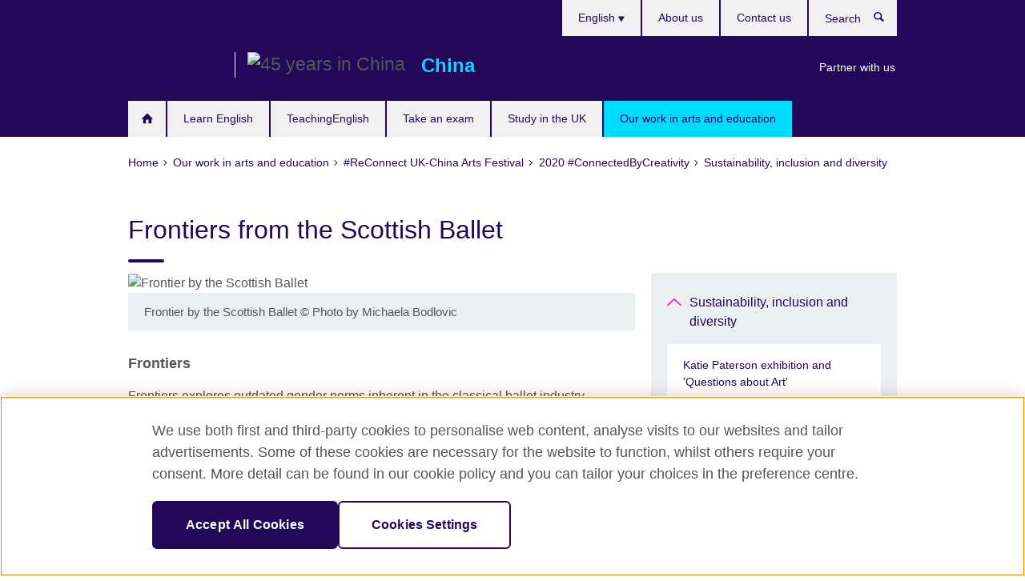

--- FILE ---
content_type: text/html; charset=utf-8
request_url: https://www.britishcouncil.cn/en/ccu/arts/dance-scottish-ballet-1
body_size: 11312
content:
<!DOCTYPE html>
<html lang="en"
      dir="ltr"
      class="ltr">
<head>
  <!--[if IE]><![endif]-->
<meta http-equiv="Content-Type" content="text/html; charset=utf-8" />
<script> dataLayer = [{"pageTitle":"Frontiers from the Scottish Ballet","pageCategory":"general_info"}] </script>
<!-- OneTrust Cookies Consent Notice start -->
    <script>window.dataLayer = window.dataLayer || []; function gtag(){dataLayer.push(arguments);} gtag("set", "developer_id.dNzMyY2", true); gtag("consent", "default", {"analytics_storage": "granted"}); gtag("consent", "default", {"ad_storage": "denied"}); gtag("consent", "default", {"ad_personalization": "denied"}); gtag("consent", "default", {"ad_user_data": "denied"});</script>
	<script src="https://cdn.cookielaw.org/scripttemplates/otSDKStub.js" data-document-language="true"
	type="text/javascript" charset="UTF-8" data-domain-script="33868c89-1dfd-48ec-a698-cec4214011fe"></script>
	<script type="text/javascript">
	function OptanonWrapper() { }
	</script><!-- OneTrust Cookies Consent Notice end --><!-- Google Tag Manager -->
<script>
  (function (w,d,s,l,i) {
w[l] = w[l]||[];w[l].push({'gtm.start':new Date().getTime(),event:'gtm.js'});var f = d.getElementsByTagName(s)[0],j = d.createElement(s),dl = l != 'dataLayer' ? '&l=' + l : '';j.async = true;j.src = '//www.googletagmanager.com/gtm.js?id=' + i + dl;f.parentNode.insertBefore(j,f);})(window,document,'script','dataLayer','GTM-F9VD');
</script>
<!-- End Google Tag Manager -->
<meta name="WT.sp" content="China" />
<link href="https://www.britishcouncil.cn/en/ccu/arts/dance-scottish-ballet-1" rel="alternate"  hreflang="x-default" /><link href="https://www.britishcouncil.cn/ccu/arts/dance-scottish-ballet-1" rel="alternate" hreflang="zh-CN" />
<link href="https://www.britishcouncil.cn/en/ccu/arts/dance-scottish-ballet-1" rel="alternate" hreflang="en-CN" />
<meta property="og:image" content="https://www.britishcouncil.cn/sites/default/files/image_frontiers_scottishballet_3.jpg" />
<link rel="shortcut icon" href="https://www.britishcouncil.cn/profiles/solas2/themes/solas_ui/favicon.ico" type="image/vnd.microsoft.icon" />
<meta name="description" content="Frontiers explores outdated gender norms inherent in the classical ballet industry." />
<link rel="canonical" href="https://www.britishcouncil.cn/en/ccu/arts/dance-scottish-ballet-1" />
<meta name="twitter:dnt" content="on" />
  <title>Frontiers from the Scottish Ballet | British Council</title>
  <meta http-equiv="X-UA-Compatible" content="IE=edge">
  <meta name="HandheldFriendly" content="True">
  <meta name="MobileOptimized" content="320">
  <meta name="viewport" content="width=device-width, initial-scale=1.0">
  <!-- iOS -->
  <link rel="apple-touch-icon" sizes="76x76"
        href="/profiles/solas2/themes/solas_ui/favicons/touch-icon-ipad.png">
  <link rel="apple-touch-icon" sizes="180x180"
        href="/profiles/solas2/themes/solas_ui/favicons/apple-touch-icon.png">
  <!-- Safari -->
  <link rel="mask-icon" color="#23085a"
        href="/profiles/solas2/themes/solas_ui/favicons/safari-pinned-tab.svg">
  <!-- Android -->
  <link rel="shortcut icon" sizes="192x192"
        href="/profiles/solas2/themes/solas_ui/favicons/android-chrome-192x192.png">
  <!-- Microsoft -->
  <meta name="msapplication-TileColor" content="#23085a">
  <meta name="msapplication-config" content="/favicons/browserconfig.xml">
  <meta name="theme-color" content="#ffffff">
  <meta http-equiv="cleartype" content="on">
  <link type="text/css" rel="stylesheet" href="/sites/default/files/advagg_css/css__gUwrWmDSCYDpNT-ZgT90lg3qnBO5bhMRTuszI3FZdGE__NddIO3YqwbFuLJ1SpObv95pgccLJqWX0xe4khRt6KhE__p74xwzPlwh7CY3oHXFV5qhCHaxRBBLqXn8aQFu-9pLM.css" media="all" />
<link type="text/css" rel="stylesheet" href="https://sui.britishcouncil.org/2.1.0/css/bc-theme.css" media="all" />
<link type="text/css" rel="stylesheet" href="/sites/default/files/advagg_css/css__aGiPp7yY4vKx2zZRiCb7SD5ubUAALh0avOAMl1DLzYQ__pPIAwEbg4s8bg9Cd5Pyut31kpi25dPreoMgRIIzILiE__p74xwzPlwh7CY3oHXFV5qhCHaxRBBLqXn8aQFu-9pLM.css" media="all" />
  <script src="/sites/default/files/advagg_js/js__XKqiBvZcB9K0EtZgl_-1bz5LyPEH_u8ah8XcuScspq8__2YujpmtfV0cviqjpUJ84wujhW7ha_JqiXl85CalCQYI__p74xwzPlwh7CY3oHXFV5qhCHaxRBBLqXn8aQFu-9pLM.js"></script>
<script src="/sites/default/files/advagg_js/js__YT6D1B_BKxvm6JCH_t9sZNI5L6yITa_DlU5QcSlOkAU__OXobH7d1IP1o3WABlniIrU_-pcJacVSIPUv9bpD-6pQ__p74xwzPlwh7CY3oHXFV5qhCHaxRBBLqXn8aQFu-9pLM.js"></script>
<script src="/sites/default/files/advagg_js/js__M7e6Ey_aUcI73wypDYkhHVl87sFZzDDYq_haqtRJfnE__jCDCpE6OeR7H4TS9az9610UGeYXO0_I5IvdZRsNNrUg__p74xwzPlwh7CY3oHXFV5qhCHaxRBBLqXn8aQFu-9pLM.js"></script>
<script src="/sites/default/files/advagg_js/js__wRlYfEmJm6hjfvuapzq0pNOWP4LXmYMTM_tG7fZ_Bso__BsaKROlqVoH1U-25O4BHSOvj0FOd9mpaW6cDEgy8HfE__p74xwzPlwh7CY3oHXFV5qhCHaxRBBLqXn8aQFu-9pLM.js"></script>
<script src="/sites/default/files/advagg_js/js__8P-A628TjkVaWCsCKOrzna9OCN-rc39C6C5trp5RFPc__D6lH7qBKCon04HbHf8blti--3zoDsh24nnLyNcZuprw__p74xwzPlwh7CY3oHXFV5qhCHaxRBBLqXn8aQFu-9pLM.js"></script>
<script>
<!--//--><![CDATA[//><!--
jQuery.extend(Drupal.settings, {"basePath":"\/","pathPrefix":"en\/","setHasJsCookie":0,"ajaxPageState":{"theme":"solas_ui","theme_token":"uqMUrl5hAIiK7Mr67nvXHIaNPlUOruq7Ozo05mAunME","css":{"modules\/system\/system.base.css":1,"modules\/field\/theme\/field.css":1,"profiles\/solas2\/modules\/contrib\/gathercontent\/css\/gathercontent_style.css":1,"modules\/node\/node.css":1,"profiles\/solas2\/modules\/contrib\/relation_add\/relation_add.css":1,"profiles\/solas2\/modules\/custom\/webtrends_simple\/webtrends_data_display\/css\/webtrends_data_display.css":1,"profiles\/solas2\/modules\/contrib\/views\/css\/views.css":1,"https:\/\/sui.britishcouncil.org\/2.1.0\/css\/bc-theme.css":1,"profiles\/solas2\/modules\/contrib\/ctools\/css\/ctools.css":1,"profiles\/solas2\/modules\/custom\/solas_admin\/solas_admin_menu\/solas_admin_menu.css":1,"modules\/locale\/locale.css":1,"public:\/\/rrssb\/rrssb.7bcb2111.css":1,"profiles\/solas2\/libraries\/rrssb-plus\/css\/rrssb.css":1,"profiles\/solas2\/themes\/solas_ui\/css\/solas-ui-overrides.css":1,"profiles\/solas2\/themes\/solas_ui\/css\/solas-ui-widgets.css":1,"profiles\/solas2\/themes\/solas_ui\/css\/solas-ui-admin.css":1,"profiles\/solas2\/themes\/solas_ui\/css\/solas-ui-integration.css":1},"js":{"https:\/\/sui.britishcouncil.org\/2.1.0\/scripts\/main.js":1,"profiles\/solas2\/themes\/solas_ui\/js\/init.js":1,"profiles\/solas2\/themes\/solas_ui\/js\/ajax.js":1,"profiles\/solas2\/themes\/solas_ui\/js\/listings.js":1,"profiles\/solas2\/themes\/solas_ui\/js\/filters.js":1,"profiles\/solas2\/themes\/solas_ui\/js\/forms.js":1,"profiles\/solas2\/themes\/solas_ui\/js\/maps.js":1,"profiles\/solas2\/themes\/solas_ui\/js\/bookeo.js":1,"profiles\/solas2\/themes\/solas_ui\/js\/icon-insertion.js":1,"profiles\/solas2\/themes\/solas_ui\/js\/libs\/jquery.validate.min.js":1,"profiles\/solas2\/themes\/solas_ui\/js\/menus.js":1,"profiles\/solas2\/themes\/bootstrap\/js\/bootstrap.js":1,"profiles\/solas2\/modules\/contrib\/jquery_update\/replace\/jquery\/1.8\/jquery.min.js":1,"misc\/jquery-extend-3.4.0.js":1,"misc\/jquery-html-prefilter-3.5.0-backport.js":1,"misc\/jquery.once.js":1,"misc\/drupal.js":1,"misc\/form-single-submit.js":1,"profiles\/solas2\/modules\/contrib\/entityreference\/js\/entityreference.js":1,"profiles\/solas2\/modules\/features\/solas_ct_event\/js\/solas_ct_event.js":1,"profiles\/solas2\/modules\/custom\/solas_field_formatters\/solas_ff_exams_widget\/js\/solas_ff_exams_widget.js":1,"profiles\/solas2\/modules\/custom\/webtrends_simple\/webtrends_data_display\/js\/webtrends_data_display.js":1,"profiles\/solas2\/modules\/contrib\/field_group\/field_group.js":1,"profiles\/solas2\/modules\/contrib\/rrssb\/rrssb.init.js":1,"profiles\/solas2\/libraries\/rrssb-plus\/js\/rrssb.min.js":1}},"better_exposed_filters":{"views":{"solas_news_alerts":{"displays":{"news_alert":{"filters":[]}}},"promos_test_revs":{"displays":{"block":{"filters":[]}}},"promo_sbar_revs":{"displays":{"block":{"filters":[]}}},"partners":{"displays":{"partners_block":{"filters":[]}}},"global_header_logos":{"displays":{"block":{"filters":[]}}}}},"addSuiIcons":{"accessibility_text":"Opens in a new tab or window."},"urlIsAjaxTrusted":{"\/en\/search":true},"isFront":false,"googleMapsApi":{"key":"AIzaSyCaot_vEl5pGDJ35FbtR19srhUErCdgR9k"},"field_group":{"div":"full"},"rrssb":{"size":"","shrink":"","regrow":"","minRows":"","maxRows":"","prefixReserve":"","prefixHide":"","alignRight":0},"solas_ct_webform":{"serverMaxFileSize":67108864,"currentTheme":"solas_ui"},"password":{"strengthTitle":"Password compliance:"},"type":"setting","bootstrap":{"anchorsFix":"0","anchorsSmoothScrolling":"0","formHasError":1,"popoverEnabled":"0","popoverOptions":{"animation":1,"html":0,"placement":"right","selector":"","trigger":"click","triggerAutoclose":1,"title":"","content":"","delay":0,"container":"body"},"tooltipEnabled":"0","tooltipOptions":{"animation":1,"html":0,"placement":"auto left","selector":"","trigger":"hover focus","delay":0,"container":"body"}}});
//--><!]]>
</script>

<script>(window.BOOMR_mq=window.BOOMR_mq||[]).push(["addVar",{"rua.upush":"false","rua.cpush":"false","rua.upre":"false","rua.cpre":"false","rua.uprl":"false","rua.cprl":"false","rua.cprf":"false","rua.trans":"","rua.cook":"false","rua.ims":"false","rua.ufprl":"false","rua.cfprl":"false","rua.isuxp":"false","rua.texp":"norulematch","rua.ceh":"false","rua.ueh":"false","rua.ieh.st":"0"}]);</script>
                              <script>!function(e){var n="https://s.go-mpulse.net/boomerang/";if("False"=="True")e.BOOMR_config=e.BOOMR_config||{},e.BOOMR_config.PageParams=e.BOOMR_config.PageParams||{},e.BOOMR_config.PageParams.pci=!0,n="https://s2.go-mpulse.net/boomerang/";if(window.BOOMR_API_key="GFYB7-E28QN-UXTEV-T9AT2-PFUUJ",function(){function e(){if(!o){var e=document.createElement("script");e.id="boomr-scr-as",e.src=window.BOOMR.url,e.async=!0,i.parentNode.appendChild(e),o=!0}}function t(e){o=!0;var n,t,a,r,d=document,O=window;if(window.BOOMR.snippetMethod=e?"if":"i",t=function(e,n){var t=d.createElement("script");t.id=n||"boomr-if-as",t.src=window.BOOMR.url,BOOMR_lstart=(new Date).getTime(),e=e||d.body,e.appendChild(t)},!window.addEventListener&&window.attachEvent&&navigator.userAgent.match(/MSIE [67]\./))return window.BOOMR.snippetMethod="s",void t(i.parentNode,"boomr-async");a=document.createElement("IFRAME"),a.src="about:blank",a.title="",a.role="presentation",a.loading="eager",r=(a.frameElement||a).style,r.width=0,r.height=0,r.border=0,r.display="none",i.parentNode.appendChild(a);try{O=a.contentWindow,d=O.document.open()}catch(_){n=document.domain,a.src="javascript:var d=document.open();d.domain='"+n+"';void(0);",O=a.contentWindow,d=O.document.open()}if(n)d._boomrl=function(){this.domain=n,t()},d.write("<bo"+"dy onload='document._boomrl();'>");else if(O._boomrl=function(){t()},O.addEventListener)O.addEventListener("load",O._boomrl,!1);else if(O.attachEvent)O.attachEvent("onload",O._boomrl);d.close()}function a(e){window.BOOMR_onload=e&&e.timeStamp||(new Date).getTime()}if(!window.BOOMR||!window.BOOMR.version&&!window.BOOMR.snippetExecuted){window.BOOMR=window.BOOMR||{},window.BOOMR.snippetStart=(new Date).getTime(),window.BOOMR.snippetExecuted=!0,window.BOOMR.snippetVersion=12,window.BOOMR.url=n+"GFYB7-E28QN-UXTEV-T9AT2-PFUUJ";var i=document.currentScript||document.getElementsByTagName("script")[0],o=!1,r=document.createElement("link");if(r.relList&&"function"==typeof r.relList.supports&&r.relList.supports("preload")&&"as"in r)window.BOOMR.snippetMethod="p",r.href=window.BOOMR.url,r.rel="preload",r.as="script",r.addEventListener("load",e),r.addEventListener("error",function(){t(!0)}),setTimeout(function(){if(!o)t(!0)},3e3),BOOMR_lstart=(new Date).getTime(),i.parentNode.appendChild(r);else t(!1);if(window.addEventListener)window.addEventListener("load",a,!1);else if(window.attachEvent)window.attachEvent("onload",a)}}(),"".length>0)if(e&&"performance"in e&&e.performance&&"function"==typeof e.performance.setResourceTimingBufferSize)e.performance.setResourceTimingBufferSize();!function(){if(BOOMR=e.BOOMR||{},BOOMR.plugins=BOOMR.plugins||{},!BOOMR.plugins.AK){var n=""=="true"?1:0,t="",a="ck6rlraxzcoak2lkhn2q-f-d226398a5-clientnsv4-s.akamaihd.net",i="false"=="true"?2:1,o={"ak.v":"39","ak.cp":"35045","ak.ai":parseInt("251977",10),"ak.ol":"0","ak.cr":9,"ak.ipv":4,"ak.proto":"h2","ak.rid":"26017351","ak.r":44387,"ak.a2":n,"ak.m":"a","ak.n":"essl","ak.bpcip":"18.189.21.0","ak.cport":32886,"ak.gh":"23.192.164.5","ak.quicv":"","ak.tlsv":"tls1.3","ak.0rtt":"","ak.0rtt.ed":"","ak.csrc":"-","ak.acc":"","ak.t":"1768569717","ak.ak":"hOBiQwZUYzCg5VSAfCLimQ==QjMvN1qAsmYEiAU/Feh3XVVyR/7TM88Rc7iETIzTeC3htqm/Z0W9xa+yO1nFGBU6K8ZJWCZ80B2LlY+xAWlGDzkW4pJBifUQa6wT7RvVbcvKNV5hQWWnQ0lLMZgs++AFG7qjKEIwRj1aMhuyZeL0iLaQLwVL7jyFEl3flibVUThkDl5WLbiVmTtAFF7bBEyXy8iQR9knM/Gzh1yECEXca7gvl83Wu3+70ICSP2T8tEzzSx1CCeHYJjvFzhOu8YlkWE40qxl3p1/rr5HrujKxFY5UkeWL2KQw+cxRsvbS/cDyBdwFzuSUYRbUlsGZZqn5YpsuoduxpVxXuK8LbD7CY/a2ulx3f9dGKTV1je+NRwytvAkIYCPRxtTxCKobjs71B78pN2s+jdYduvTNdjmtJeQNVRFe9D6g1mwVt0qC4aQ=","ak.pv":"653","ak.dpoabenc":"","ak.tf":i};if(""!==t)o["ak.ruds"]=t;var r={i:!1,av:function(n){var t="http.initiator";if(n&&(!n[t]||"spa_hard"===n[t]))o["ak.feo"]=void 0!==e.aFeoApplied?1:0,BOOMR.addVar(o)},rv:function(){var e=["ak.bpcip","ak.cport","ak.cr","ak.csrc","ak.gh","ak.ipv","ak.m","ak.n","ak.ol","ak.proto","ak.quicv","ak.tlsv","ak.0rtt","ak.0rtt.ed","ak.r","ak.acc","ak.t","ak.tf"];BOOMR.removeVar(e)}};BOOMR.plugins.AK={akVars:o,akDNSPreFetchDomain:a,init:function(){if(!r.i){var e=BOOMR.subscribe;e("before_beacon",r.av,null,null),e("onbeacon",r.rv,null,null),r.i=!0}return this},is_complete:function(){return!0}}}}()}(window);</script></head>
<body
  class="page-node-7975 node-type-general-info i18n-en" >
  <!-- Google Tag Manager -->
<noscript>
<iframe src="//www.googletagmanager.com/ns.html?id=GTM-F9VD&pageTitle=Frontiers%20from%20the%20Scottish%20Ballet&pageCategory=general_info" height="0" width="0" style="display:none;visibility:hidden"></iframe>
</noscript>
<!-- End Google Tag Manager -->
  <div id="skip-link">
    <a href="#main-content"
       class="element-invisible element-focusable">Skip to main content</a>
  </div>
<header role="banner" class="navbar bc-navbar-default bc-navbar-has-support-area">
  <div class="container">
    <h2 class="navbar-header">
      <div class="navbar-brand bc-brand-has-secondary-logo-and-slogan">
                  <a class="bc-brand-logo"
             href="/en">British Council</a>
                                  <div class="navbar-logos">
            
<div class="view-global-header-logos view view-global-header-logos view-id-global_header_logos view-display-id-block view-dom-id-499eea3e41bc71320c6360f19771aaed">
        
  
  
      
    
  
      <ul><li>
  
<!--Field name: field_generic_media-->
  
  
<!--Field name: field_image-->
  <img class="img-responsive bc-brand-secondary-logo" width="381" height="100" alt="45 years in China" src="https://www.britishcouncil.cn/sites/default/files/styles/secondary_logo/public/china_45_years_white_screen_64px.png?itok=5oo8WYBb" />
</li>
</ul>
    
  
  
  
  
  
  </div>
          </div>
                          <span class="bc-brand-slogan">China</span>
              </div>
    </h2>

          <div class="bc-btn-navbar-group" role="group" aria-label="navbar-group">
        <button type="button" class="btn btn-default bc-menu-toggle" data-target=".mega-menu .navbar-nav">
          Menu          <div class="menu-icon">
            <span></span>
            <span></span>
            <span></span>
            <span></span>
          </div>
        </button>
      </div>
    
          <nav role="navigation" class="mega-menu">
                  <ul class="nav navbar-nav bc-primary-nav bc-navbar-nav-has-home-icon"><li class="first leaf"><a href="/en" title="">Home</a></li>
<li class="expanded"><a href="/en/english">Learn English</a><ul class="dropdown-menu"><li class="first leaf"><a href="/en/english/corporate-training">Corporate training solutions</a></li>
<li class="collapsed"><a href="/en/english/online">Online English learning resource</a></li>
<li class="collapsed"><a href="/en/english/mobile">LearnEnglish Apps</a></li>
<li class="leaf"><a href="/en/english/print">Learn English through print</a></li>
<li class="last leaf"><a href="/en/english/radio">Learn English with radio</a></li>
</ul></li>
<li class="expanded"><a href="/en/teach">TeachingEnglish</a><ul class="dropdown-menu"><li class="first collapsed"><a href="/en/teach/teacher-cpd">CPD for English Teachers</a></li>
<li class="collapsed"><a href="/en/teach/cpd-for-teacher-educator">CPD for English Teacher Educators</a></li>
<li class="collapsed"><a href="/en/EnglishGreat/teacher">China TeachingEnglish Online Conference</a></li>
<li class="leaf"><a href="/en/teach/2022-english-curriculum-standards">Teaching resources for China’s 2022 English Curriculum Standards</a></li>
<li class="collapsed"><a href="/en/teach/programmes/education/teaching-English">Teaching English Research Projects</a></li>
<li class="last leaf"><a href="/en/teach/opportunities">Project Opportunities</a></li>
</ul></li>
<li class="expanded"><a href="/en/exams">Take an exam</a><ul class="dropdown-menu"><li class="first collapsed"><a href="/en/exams/ielts">IELTS</a></li>
<li class="collapsed"><a href="/en/exams/aptis">Aptis</a></li>
<li class="collapsed"><a href="/en/exams/partnerschools">British Council Partner Schools</a></li>
<li class="collapsed"><a href="/en/exams/cse">English Language Assessment Research Programme</a></li>
<li class="collapsed"><a href="/en/exams/professional">Professional exams</a></li>
<li class="collapsed"><a href="/en/exams/school" title="A Level and School Entrance Exams">A Level and School Entrance Exams</a></li>
<li class="collapsed"><a href="/en/exams/university-admission" title="University and University Admissions Exams">University and University Admissions Exams</a></li>
<li class="leaf"><a href="/en/exams/new-directions-conference" title="Academic Conference">Academic Conference</a></li>
<li class="last collapsed"><a href="/en/exams/EAAST">East Asia Assessment Solutions Team</a></li>
</ul></li>
<li class="expanded"><a href="/en/study-uk">Study in the UK</a><ul class="dropdown-menu"><li class="first collapsed"><a href="/en/study-uk/why">Why study in the UK?</a></li>
<li class="collapsed"><a href="/en/study-uk/subject-highlights">Subject highlights</a></li>
<li class="leaf"><a href="/en/overseas-inspection-scheme">British schools overseas inspection scheme</a></li>
<li class="leaf"><a href="/en/pathways-uk-higher-education">Pathways into UK higher education</a></li>
<li class="leaf"><a href="/en/uk-further-education">UK Further Education</a></li>
<li class="leaf"><a href="/en/study-uk/uk-transnational-education">UK Transnational Education</a></li>
<li class="leaf"><a href="/en/study-uk/advice">A warm welcome - advice and support</a></li>
<li class="leaf"><a href="/en/study-uk/great-scholarships">GREAT Scholarships China</a></li>
<li class="leaf"><a href="/en/study-uk/alumni-uk">Opportunities for UK Alumni</a></li>
<li class="last collapsed"><a href="/en/study-uk/alumni">Alumni UK</a></li>
</ul></li>
<li class="last expanded active-trail active"><a href="/en/programmes" class="active-trail active-trail">Our work in arts and education</a><ul class="dropdown-menu"><li class="first collapsed"><a href="/en/programmes/arts">Our work in the arts</a></li>
<li class="collapsed"><a href="/en/programmes/education">Our work in education</a></li>
<li class="expanded active-trail active"><a href="/en/programmes/arts/reconnect" class="active-trail active-trail">#ReConnect UK-China Arts Festival</a><ul class="dropdown-menu"><li class="first last expanded active-trail active"><a href="/en/ccu/ConnectedByCreativity" class="active-trail active-trail">2020 #ConnectedByCreativity</a><ul class="dropdown-menu"><li class="first expanded active-trail active"><a href="/en/ccu/arts/sustainability-diversity" class="active-trail active-trail">Sustainability, inclusion and diversity</a><ul class="dropdown-menu"><li class="first leaf"><a href="/en/ccu/arts/visual-katie-paterson">Katie Paterson exhibition and &#039;Questions about Art&#039;</a></li>
<li class="leaf"><a href="/en/ccu/arts/literature-michael-wood">Michael Wood and &quot;Du Fu: China&#039;s Greatest Poet&quot;</a></li>
<li class="leaf"><a href="/en/ccu/arts/panel-urban-dev">Nurturing Cultural Vitality and Distinctiveness in Urban Development</a></li>
<li class="leaf"><a href="/en/ccu/arts/visual-artes-mundi">Artes Mundi 7 </a></li>
<li class="leaf"><a href="/en/ccu/arts/visual-Paul-Trevillion">The work of Paul Trevillion, the UK&#039;s most celebrated sports artist</a></li>
<li class="leaf"><a href="/en/ccu/arts/museum-tullie">Treasures of China</a></li>
<li class="leaf"><a href="/en/ccu/arts/theatre-china-house">A China House Arts Production: The Legend of the Butterfly Lovers: a work in progress</a></li>
<li class="leaf"><a href="/en/ccu/arts/theatre-kaite">And Suddenly I Disappear: The Singapore ‘d’ Monologues</a></li>
<li class="leaf"><a href="/en/ccu/arts/museum-ulster">Art of the Troubles</a></li>
<li class="leaf"><a href="/en/ccu/arts/visual-tate-exhibitions">Aubrey Beardsley at Tate Britain and Judder Shudder at Tate St.Ives</a></li>
<li class="leaf"><a href="/en/ccu/arts/dance-brink">BRINK by Eileen McClory</a></li>
<li class="leaf"><a href="/en/ccu/arts/literature-hay-festival">Bernardine Evaristo in conversation with Peter Florence</a></li>
<li class="leaf"><a href="/en/ccu/arts/dance-barrowland-ballet">Dance films by the Barrowland Ballet</a></li>
<li class="leaf"><a href="/en/ccu/arts/theatre-eye-of-the-storm">Eye of the Storm</a></li>
<li class="leaf active-trail active"><a href="/en/ccu/arts/dance-scottish-ballet-1" class="active-trail active-trail active-trail active-trail active">Frontiers from the Scottish Ballet</a></li>
<li class="leaf"><a href="/en/ccu/arts/theatre-good-dog">Good Dog</a></li>
<li class="leaf"><a href="/en/ccu/arts/visual-kara-walker">Kara Walker – &#039;I&#039;m an Unreliable Narrator&#039;</a></li>
<li class="leaf"><a href="/en/ccu/arts/design-modual-ual">Modual: Open Futures</a></li>
<li class="leaf"><a href="/en/ccu/arts/literature-edinburgh-book-festival">Paul Mendez &amp; Derek Owusu: Thorny Intersections at 2020 Edinburgh International Book Festival</a></li>
<li class="leaf"><a href="/en/ccu/arts/theatre-toolbox">Producers Toolbox: the Way/Dao of the Producer</a></li>
<li class="leaf"><a href="/en/ccu/arts/dance-reach">Reach</a></li>
<li class="leaf"><a href="/en/ccu/arts/dance-made-in-macau">Room 2 Manoeuvre: Made in Macau</a></li>
<li class="leaf"><a href="/en/ccu/arts/theatre-samsara">Samsara by the Aakash Odedra Company</a></li>
<li class="leaf"><a href="/en/ccu/arts/museum-science">Science Museum</a></li>
<li class="leaf"><a href="/en/ccu/arts/visual-shape-arts">Shape Arts</a></li>
<li class="leaf"><a href="/en/ccu/arts/fashion-relove">Teatum Jones &#039;Re-Love 2020&#039;</a></li>
<li class="leaf"><a href="/en/ccu/arts/music-ten-plagues">Ten Plagues - a lockdown production by the Belfast Ensemble</a></li>
<li class="leaf"><a href="/en/ccu/arts/dance-city">The City by the Mistakable Symbiotic Dance Troupe</a></li>
<li class="leaf"><a href="/en/ccu/arts/culture-summit">The Edinburgh International Culture Summit</a></li>
<li class="leaf"><a href="/en/ccu/arts/film-uncertain-kingdom">The Uncertain Kingdom</a></li>
<li class="leaf"><a href="/en/ccu/arts/visual-ugo">Ugo Rondinone – Liverpool Mountain at Tate Liverpool</a></li>
<li class="leaf"><a href="/en/ccu/arts/dance-candoco">Unspoken Spoken</a></li>
<li class="last leaf"><a href="/en/ccu/arts/visual-sean-edwards">Wales in Venice: Sean Edwards</a></li>
</ul></li>
<li class="collapsed"><a href="/en/ccu/arts/response-to-pandemic">Creative response to the pandemic</a></li>
<li class="last leaf"><a href="/en/ccu/arts/postcards-uk">Digital postcards from the UK</a></li>
</ul></li>
</ul></li>
<li class="last collapsed"><a href="/en/programmes/climate-connection">The Climate Connection</a></li>
</ul></li>
</ul>                          <ul class="bc-navbar-support">
                          <li class="hidden-xs hidden-sm">
                <nav>
                  
  <div class="sr-only">Choose your language</div>

<ul class="nav navbar-nav bc-navbar-lang-switcher">
  <li class="dropdown">
    <a href="#" class="bc-dropdown-toggle">
      English      <svg class="bc-svg bc-svg-down-dir" aria-hidden="true">
  <use xlink:href="#icon-down-dir"></use>
</svg>
    </a>
    <div class="item-list"><ul class="dropdown-menu"><li class="list-item-class first"><a href="/ccu/arts/dance-scottish-ballet-1">中文</a></li>
<li class="list-item-class active last"><a href="/en/ccu/arts/dance-scottish-ballet-1" class="active">English</a></li>
</ul></div>  </li>
</ul>
                </nav>
              </li>
                                      <li class="bc-promo-links">
                <ul class="nav navbar-nav"><li class="first last leaf"><a href="/en/partner" title="">Partner with us</a></li>
</ul>              </li>
                                      <li>
                <ul class="nav navbar-nav"><li class="first leaf"><a href="/en/about" title="">About us</a></li>
<li class="last leaf"><a href="/en/contact" title="">Contact us</a></li>
</ul>              </li>
                                      <li>
                <a data-target=".bc-navbar-search" class="bc-btn-search bc-search-toggle">
                  <svg class="bc-svg bc-svg-search" aria-hidden="true">
  <use xlink:href="#icon-search"></use>
</svg>
                  Show search                </a>
                <div class="bc-navbar-search">
                  

<form action="/en/search" method="get" id="views-exposed-form-elastic-search-search-blk" accept-charset="UTF-8"><div>
<div class="input-group">
            <label class="sr-only" for="edit-search-api-views-fulltext">
        Search      </label>
        <div class="form-item-search-api-views-fulltext form-group">
 <input placeholder="Search" class="form-control form-text" type="text" id="edit-search-api-views-fulltext" name="search_api_views_fulltext" value="" size="30" maxlength="128" />
</div>
    <span class="input-group-btn">
    <button type="submit" id="edit-submit-elastic-search" name="" value="Search" class="btn btn-primary form-submit form-submit">Search</button>
  </span>
</div>
</div></form>                  <a href="#navbar-search-form" class="bc-btn-close bc-search-toggle" data-target=".bc-navbar-search">
                    <svg class="bc-svg bc-svg-cross" aria-hidden="true">
  <use xlink:href="#icon-cross"></use>
</svg>
                    Close search                  </a>
                </div>
              </li>
                                      <li class="hidden-md hidden-lg">
                
  <div class="sr-only">Choose your language</div>

<ul class="nav navbar-nav bc-navbar-lang-switcher">
  <li class="dropdown">
    <a href="#" class="bc-dropdown-toggle">
      English      <svg class="bc-svg bc-svg-down-dir" aria-hidden="true">
  <use xlink:href="#icon-down-dir"></use>
</svg>
    </a>
    <div class="item-list"><ul class="dropdown-menu"><li class="list-item-class first"><a href="/ccu/arts/dance-scottish-ballet-1">中文</a></li>
<li class="list-item-class active last"><a href="/en/ccu/arts/dance-scottish-ballet-1" class="active">English</a></li>
</ul></div>  </li>
</ul>
              </li>
                      </ul>
              </nav>
    
      </div>
</header>


<div class="main-container container">

  
  
        
  
  
      <ol vocab="https://schema.org/" typeof="BreadcrumbList" class="breadcrumb"><li property="itemListElement" typeof="ListItem"><a href="/en" property="item" typeof="WebPage"><span property="name">Home</span></a><meta property="position" content="1"></li><li property="itemListElement" typeof="ListItem"><a href="/en/programmes" property="item" typeof="WebPage"><span property="name">Our work in arts and education</span></a><meta property="position" content="2"></li><li property="itemListElement" typeof="ListItem"><a href="/en/programmes/arts/reconnect" property="item" typeof="WebPage"><span property="name">#ReConnect UK-China Arts Festival</span></a><meta property="position" content="3"></li><li property="itemListElement" typeof="ListItem"><a href="/en/ccu/ConnectedByCreativity" property="item" typeof="WebPage"><span property="name">2020 #ConnectedByCreativity</span></a><meta property="position" content="4"></li><li property="itemListElement" typeof="ListItem"><a href="/en/ccu/arts/sustainability-diversity" property="item" typeof="WebPage"><span property="name">Sustainability, inclusion and diversity</span></a><meta property="position" content="5"></li></ol>  
      <div class="page-header">
      <div class="row">
        <div class="col-xs-12 col-md-8">
                    <h1>Frontiers from the Scottish Ballet</h1>
                  </div>
      </div>
    </div>
  
      <div class="row bc-context-nav">
      <div class="col-xs-12 hidden-md hidden-lg">
        

<div class="bc-btn-secondary-nav-group" role="group" aria-label="navbar-group">
  <button type="button" class="btn btn-default bc-menu-toggle" data-target=".bc-nav-subnav">
    In this section    <div class="menu-icon">
      <span></span>
      <span></span>
      <span></span>
      <span></span>
    </div>
  </button>
</div>


<nav class="bc-nav-subnav">
        <div class="bc-nav-title">
    <a href="/en/ccu/arts/sustainability-diversity" class="active-trail active-trail active-trail">Sustainability, inclusion and diversity</a>  </div>
    <ul class="nav"><li class="first leaf menu-mlid-6629"><a href="/en/ccu/arts/visual-katie-paterson">Katie Paterson exhibition and &#039;Questions about Art&#039;</a></li>
<li class="leaf menu-mlid-6638"><a href="/en/ccu/arts/literature-michael-wood">Michael Wood and &quot;Du Fu: China&#039;s Greatest Poet&quot;</a></li>
<li class="leaf menu-mlid-6728"><a href="/en/ccu/arts/panel-urban-dev">Nurturing Cultural Vitality and Distinctiveness in Urban Development</a></li>
<li class="leaf menu-mlid-6652"><a href="/en/ccu/arts/visual-artes-mundi">Artes Mundi 7 </a></li>
<li class="leaf menu-mlid-6656"><a href="/en/ccu/arts/visual-Paul-Trevillion">The work of Paul Trevillion, the UK&#039;s most celebrated sports artist</a></li>
<li class="leaf menu-mlid-6704"><a href="/en/ccu/arts/museum-tullie">Treasures of China</a></li>
<li class="leaf menu-mlid-6653"><a href="/en/ccu/arts/theatre-china-house">A China House Arts Production: The Legend of the Butterfly Lovers: a work in progress</a></li>
<li class="leaf menu-mlid-6717"><a href="/en/ccu/arts/theatre-kaite">And Suddenly I Disappear: The Singapore ‘d’ Monologues</a></li>
<li class="leaf menu-mlid-6680"><a href="/en/ccu/arts/museum-ulster">Art of the Troubles</a></li>
<li class="leaf menu-mlid-6682"><a href="/en/ccu/arts/visual-tate-exhibitions">Aubrey Beardsley at Tate Britain and Judder Shudder at Tate St.Ives</a></li>
<li class="leaf menu-mlid-6677"><a href="/en/ccu/arts/dance-brink">BRINK by Eileen McClory</a></li>
<li class="leaf menu-mlid-6644"><a href="/en/ccu/arts/literature-hay-festival">Bernardine Evaristo in conversation with Peter Florence</a></li>
<li class="leaf menu-mlid-6671"><a href="/en/ccu/arts/dance-barrowland-ballet">Dance films by the Barrowland Ballet</a></li>
<li class="leaf menu-mlid-6662"><a href="/en/ccu/arts/theatre-eye-of-the-storm">Eye of the Storm</a></li>
<li class="leaf active-trail active menu-mlid-6721 active"><a href="/en/ccu/arts/dance-scottish-ballet-1" class="active-trail active-trail active-trail active-trail active-trail active">Frontiers from the Scottish Ballet</a></li>
<li class="leaf menu-mlid-6660"><a href="/en/ccu/arts/theatre-good-dog">Good Dog</a></li>
<li class="leaf menu-mlid-6632"><a href="/en/ccu/arts/visual-kara-walker">Kara Walker – &#039;I&#039;m an Unreliable Narrator&#039;</a></li>
<li class="leaf menu-mlid-6676"><a href="/en/ccu/arts/design-modual-ual">Modual: Open Futures</a></li>
<li class="leaf menu-mlid-6643"><a href="/en/ccu/arts/literature-edinburgh-book-festival">Paul Mendez &amp; Derek Owusu: Thorny Intersections at 2020 Edinburgh International Book Festival</a></li>
<li class="leaf menu-mlid-6668"><a href="/en/ccu/arts/theatre-toolbox">Producers Toolbox: the Way/Dao of the Producer</a></li>
<li class="leaf menu-mlid-6664"><a href="/en/ccu/arts/dance-reach">Reach</a></li>
<li class="leaf menu-mlid-6716"><a href="/en/ccu/arts/dance-made-in-macau">Room 2 Manoeuvre: Made in Macau</a></li>
<li class="leaf menu-mlid-6649"><a href="/en/ccu/arts/theatre-samsara">Samsara by the Aakash Odedra Company</a></li>
<li class="leaf menu-mlid-6684"><a href="/en/ccu/arts/museum-science">Science Museum</a></li>
<li class="leaf menu-mlid-6657"><a href="/en/ccu/arts/visual-shape-arts">Shape Arts</a></li>
<li class="leaf menu-mlid-6673"><a href="/en/ccu/arts/fashion-relove">Teatum Jones &#039;Re-Love 2020&#039;</a></li>
<li class="leaf menu-mlid-6692"><a href="/en/ccu/arts/music-ten-plagues">Ten Plagues - a lockdown production by the Belfast Ensemble</a></li>
<li class="leaf menu-mlid-6641"><a href="/en/ccu/arts/dance-city">The City by the Mistakable Symbiotic Dance Troupe</a></li>
<li class="leaf menu-mlid-6709"><a href="/en/ccu/arts/culture-summit">The Edinburgh International Culture Summit</a></li>
<li class="leaf menu-mlid-6711"><a href="/en/ccu/arts/film-uncertain-kingdom">The Uncertain Kingdom</a></li>
<li class="leaf menu-mlid-6647"><a href="/en/ccu/arts/visual-ugo">Ugo Rondinone – Liverpool Mountain at Tate Liverpool</a></li>
<li class="leaf menu-mlid-6693"><a href="/en/ccu/arts/dance-candoco">Unspoken Spoken</a></li>
<li class="last leaf menu-mlid-6635"><a href="/en/ccu/arts/visual-sean-edwards">Wales in Venice: Sean Edwards</a></li>
</ul></nav>
      </div>
    </div>
  
  
  <div class="row">
    
    <section role="main" class="col-xs-12 col-md-8">
      <a id="main-content"></a>

      
            
  




<!--Field name: field_generic_media-->
  <figure class="bc-item"><figure class="bc-media-detail">
  
<!--Field name: field_image-->
  <img class="img-responsive bc-landscape lazyload blur-up" width="630" height="354" alt="Frontier by the Scottish Ballet" src="https://www.britishcouncil.cn/sites/default/files/styles/bc-landscape-100x56/public/image_frontiers_scottishballet_3.jpg?itok=lNFFS3bv" data-sizes="auto" data-srcset="https://www.britishcouncil.cn/sites/default/files/styles/bc-landscape-270x152/public/image_frontiers_scottishballet_3.jpg?itok=CpHHkSRO 270w, https://www.britishcouncil.cn/sites/default/files/styles/bc-landscape-300x169/public/image_frontiers_scottishballet_3.jpg?itok=jdJCb1aA 300w, https://www.britishcouncil.cn/sites/default/files/styles/bc-landscape-630x354/public/image_frontiers_scottishballet_3.jpg?itok=hGdyXc7- 630w, https://www.britishcouncil.cn/sites/default/files/styles/bc-landscape-800x450/public/image_frontiers_scottishballet_3.jpg?itok=b5VZwP6k 800w, https://www.britishcouncil.cn/sites/default/files/styles/bc-landscape-950x534/public/image_frontiers_scottishballet_3.jpg?itok=O4V7vlfw 950w, https://www.britishcouncil.cn/sites/default/files/styles/bc-landscape-1280x720/public/image_frontiers_scottishballet_3.jpg?itok=CtY-P8OE 1280w, https://www.britishcouncil.cn/sites/default/files/styles/bc-landscape-1440x810/public/image_frontiers_scottishballet_3.jpg?itok=R8eEocSj 1440w" />      <figcaption class="bc-media-detail-caption">
              <span class="caption">Frontier by the Scottish Ballet</span>
                    <span class="copyright">&copy; 
<!--Field name: field_copyright_and_source_right-->
  <p>Photo by Michaela Bodlovic</p>
</span>
          </figcaption>
  </figure>
</figure>

<div><!--Field name: body-->
  <div class="bc-body-text"><h3>Frontiers </h3>
<p>Frontiers explores outdated gender norms inherent in the classical ballet industry. Directed by Scottish Ballet’s in-house filmmaker Eve McConnachie and choreographed by San Francisco Ballet dancer Myles Thatcher - an exciting new talent working in the queer space.  </p></div>

<!--Field name: field_generic_multi_media-->
  <figure class="bc-media-detail">
  
<!--Field name: field_image-->
  <img class="img-responsive bc-landscape lazyload blur-up" width="630" height="354" alt="" src="https://www.britishcouncil.cn/sites/default/files/styles/bc-landscape-100x56/public/image_frontiers_scottishballet.jpg?itok=G9a73okQ" data-sizes="auto" data-srcset="https://www.britishcouncil.cn/sites/default/files/styles/bc-landscape-270x152/public/image_frontiers_scottishballet.jpg?itok=Yqrpbsqz 270w, https://www.britishcouncil.cn/sites/default/files/styles/bc-landscape-300x169/public/image_frontiers_scottishballet.jpg?itok=VGv56EqN 300w, https://www.britishcouncil.cn/sites/default/files/styles/bc-landscape-630x354/public/image_frontiers_scottishballet.jpg?itok=8ZCO8bd8 630w, https://www.britishcouncil.cn/sites/default/files/styles/bc-landscape-800x450/public/image_frontiers_scottishballet.jpg?itok=xw_XLmfB 800w, https://www.britishcouncil.cn/sites/default/files/styles/bc-landscape-950x534/public/image_frontiers_scottishballet.jpg?itok=kBgWPe8J 950w, https://www.britishcouncil.cn/sites/default/files/styles/bc-landscape-1280x720/public/image_frontiers_scottishballet.jpg?itok=530K1Xgx 1280w, https://www.britishcouncil.cn/sites/default/files/styles/bc-landscape-1440x810/public/image_frontiers_scottishballet.jpg?itok=vwjhTDYV 1440w" />      <figcaption class="bc-media-detail-caption">
              <span class="caption">Frontiers by the Scottish Ballet</span>
                    <span class="copyright">&copy; 
<!--Field name: field_copyright_and_source_right-->
  <p>Photo by Michaela Bodlovic </p>
</span>
          </figcaption>
  </figure>
  <figure class="bc-media-detail">
  
<!--Field name: field_image-->
  <img class="img-responsive bc-landscape lazyload blur-up" width="630" height="354" alt="Scottish Ballet" src="https://www.britishcouncil.cn/sites/default/files/styles/bc-landscape-100x56/public/image_promo_scottishballet.jpg?itok=tdiXDfKI" data-sizes="auto" data-srcset="https://www.britishcouncil.cn/sites/default/files/styles/bc-landscape-270x152/public/image_promo_scottishballet.jpg?itok=CzJjVHBK 270w, https://www.britishcouncil.cn/sites/default/files/styles/bc-landscape-300x169/public/image_promo_scottishballet.jpg?itok=c6yGFU18 300w, https://www.britishcouncil.cn/sites/default/files/styles/bc-landscape-630x354/public/image_promo_scottishballet.jpg?itok=t2gk50-U 630w, https://www.britishcouncil.cn/sites/default/files/styles/bc-landscape-800x450/public/image_promo_scottishballet.jpg?itok=9e_6xfQP 800w, https://www.britishcouncil.cn/sites/default/files/styles/bc-landscape-950x534/public/image_promo_scottishballet.jpg?itok=Us4jM5bV 950w, https://www.britishcouncil.cn/sites/default/files/styles/bc-landscape-1280x720/public/image_promo_scottishballet.jpg?itok=Fkx7_mV9 1280w, https://www.britishcouncil.cn/sites/default/files/styles/bc-landscape-1440x810/public/image_promo_scottishballet.jpg?itok=NCnPbkIU 1440w" />      <figcaption class="bc-media-detail-caption">
              <span class="caption">Scottish Ballet</span>
                    <span class="copyright">&copy; 
<!--Field name: field_copyright_and_source_right-->
  <p>Photo by Andy Ross</p>
</span>
          </figcaption>
  </figure>
<!--Field name: field_general_info_bottom_body-->
  <span class="bc-body-text"><h3>About the Scottish Ballet</h3>
<p>As Scotland’s national dance company, our mission is to inspire on stage and beyond. </p>
<p>In 2019 the company celebrated 50 years of a creative vision crafted by Scotland. Based in Glasgow, the company performs regularly all over Scotland – from our biggest cities to our most remote communities, and increasingly throughout the UK and internationally – promoting Scotland’s pioneering spirit far and wide. </p>
<p>Our artistic vision: bold, adventurous performances rooted in strong classical technique. It’s how we started and it’s how we’ll grow. Our desire to explore new styles and push creativity is as alive as ever – we’ll continue to work with ground-breaking choreographers such as Ivgi &amp; Greben, Bryan Arias, David Dawson and Crystal Pite. </p>
<p>Our creative vision goes beyond choreography. From digital platforms to novel ideas that engage our audiences, we’re always seeking ways to bring the power of dance to as many people as possible. Presenting classics in new ways, we work with the finest dance makers. Throughout it all, we strive for excellence. </p>
<p>Scottish Ballet nurtures the talent of tomorrow; supporting dancers, choreographers and a wide range of artists. Our goal: to inspire excellence and creativity in everyone and bring dance to people we haven’t reached before. </p></span>
</div>




<div class="rrssb"><div class="rrssb-prefix">Share this</div><ul class="rrssb-buttons"><li class="rrssb-email"><a href="mailto:?subject=Frontiers%20from%20the%20Scottish%20Ballet&body=https%3A%2F%2Fwww.britishcouncil.cn%2Fen%2Fccu%2Farts%2Fdance-scottish-ballet-1" ><span class="rrssb-icon"></span><span class="rrssb-text">Email</span></a></li><li class="rrssb-facebook"><a href="https://www.facebook.com/sharer/sharer.php?u=https%3A%2F%2Fwww.britishcouncil.cn%2Fen%2Fccu%2Farts%2Fdance-scottish-ballet-1" class="popup"><span class="rrssb-icon"></span><span class="rrssb-text">Facebook</span></a></li><li class="rrssb-twitter"><a href="https://twitter.com/intent/tweet?text=Frontiers%20from%20the%20Scottish%20Ballet&url=https%3A%2F%2Fwww.britishcouncil.cn%2Fen%2Fccu%2Farts%2Fdance-scottish-ballet-1" class="popup"><span class="rrssb-icon"></span><span class="rrssb-text">Twitter</span></a></li><li class="rrssb-linkedin"><a href="https://www.linkedin.com/shareArticle?mini=true&url=https%3A%2F%2Fwww.britishcouncil.cn%2Fen%2Fccu%2Farts%2Fdance-scottish-ballet-1&title=Frontiers%20from%20the%20Scottish%20Ballet" class="popup"><span class="rrssb-icon"></span><span class="rrssb-text">Linkedin</span></a></li></ul></div>    </section>

          <section class="col-xs-12 col-md-4 bc-col-sidebar" role="complementary">
        
  

<div class="bc-btn-secondary-nav-group" role="group" aria-label="navbar-group">
  <button type="button" class="btn btn-default bc-menu-toggle" data-target=".bc-nav-subnav">
    In this section    <div class="menu-icon">
      <span></span>
      <span></span>
      <span></span>
      <span></span>
    </div>
  </button>
</div>


<nav class="bc-nav-subnav">
        <div class="bc-nav-title">
    <a href="/en/ccu/arts/sustainability-diversity" class="active-trail">Sustainability, inclusion and diversity</a>  </div>
    <ul class="nav"><li class="first leaf menu-mlid-6629"><a href="/en/ccu/arts/visual-katie-paterson">Katie Paterson exhibition and &#039;Questions about Art&#039;</a></li>
<li class="leaf menu-mlid-6638"><a href="/en/ccu/arts/literature-michael-wood">Michael Wood and &quot;Du Fu: China&#039;s Greatest Poet&quot;</a></li>
<li class="leaf menu-mlid-6728"><a href="/en/ccu/arts/panel-urban-dev">Nurturing Cultural Vitality and Distinctiveness in Urban Development</a></li>
<li class="leaf menu-mlid-6652"><a href="/en/ccu/arts/visual-artes-mundi">Artes Mundi 7 </a></li>
<li class="leaf menu-mlid-6656"><a href="/en/ccu/arts/visual-Paul-Trevillion">The work of Paul Trevillion, the UK&#039;s most celebrated sports artist</a></li>
<li class="leaf menu-mlid-6704"><a href="/en/ccu/arts/museum-tullie">Treasures of China</a></li>
<li class="leaf menu-mlid-6653"><a href="/en/ccu/arts/theatre-china-house">A China House Arts Production: The Legend of the Butterfly Lovers: a work in progress</a></li>
<li class="leaf menu-mlid-6717"><a href="/en/ccu/arts/theatre-kaite">And Suddenly I Disappear: The Singapore ‘d’ Monologues</a></li>
<li class="leaf menu-mlid-6680"><a href="/en/ccu/arts/museum-ulster">Art of the Troubles</a></li>
<li class="leaf menu-mlid-6682"><a href="/en/ccu/arts/visual-tate-exhibitions">Aubrey Beardsley at Tate Britain and Judder Shudder at Tate St.Ives</a></li>
<li class="leaf menu-mlid-6677"><a href="/en/ccu/arts/dance-brink">BRINK by Eileen McClory</a></li>
<li class="leaf menu-mlid-6644"><a href="/en/ccu/arts/literature-hay-festival">Bernardine Evaristo in conversation with Peter Florence</a></li>
<li class="leaf menu-mlid-6671"><a href="/en/ccu/arts/dance-barrowland-ballet">Dance films by the Barrowland Ballet</a></li>
<li class="leaf menu-mlid-6662"><a href="/en/ccu/arts/theatre-eye-of-the-storm">Eye of the Storm</a></li>
<li class="leaf active-trail active menu-mlid-6721 active"><a href="/en/ccu/arts/dance-scottish-ballet-1" class="active-trail active-trail active">Frontiers from the Scottish Ballet</a></li>
<li class="leaf menu-mlid-6660"><a href="/en/ccu/arts/theatre-good-dog">Good Dog</a></li>
<li class="leaf menu-mlid-6632"><a href="/en/ccu/arts/visual-kara-walker">Kara Walker – &#039;I&#039;m an Unreliable Narrator&#039;</a></li>
<li class="leaf menu-mlid-6676"><a href="/en/ccu/arts/design-modual-ual">Modual: Open Futures</a></li>
<li class="leaf menu-mlid-6643"><a href="/en/ccu/arts/literature-edinburgh-book-festival">Paul Mendez &amp; Derek Owusu: Thorny Intersections at 2020 Edinburgh International Book Festival</a></li>
<li class="leaf menu-mlid-6668"><a href="/en/ccu/arts/theatre-toolbox">Producers Toolbox: the Way/Dao of the Producer</a></li>
<li class="leaf menu-mlid-6664"><a href="/en/ccu/arts/dance-reach">Reach</a></li>
<li class="leaf menu-mlid-6716"><a href="/en/ccu/arts/dance-made-in-macau">Room 2 Manoeuvre: Made in Macau</a></li>
<li class="leaf menu-mlid-6649"><a href="/en/ccu/arts/theatre-samsara">Samsara by the Aakash Odedra Company</a></li>
<li class="leaf menu-mlid-6684"><a href="/en/ccu/arts/museum-science">Science Museum</a></li>
<li class="leaf menu-mlid-6657"><a href="/en/ccu/arts/visual-shape-arts">Shape Arts</a></li>
<li class="leaf menu-mlid-6673"><a href="/en/ccu/arts/fashion-relove">Teatum Jones &#039;Re-Love 2020&#039;</a></li>
<li class="leaf menu-mlid-6692"><a href="/en/ccu/arts/music-ten-plagues">Ten Plagues - a lockdown production by the Belfast Ensemble</a></li>
<li class="leaf menu-mlid-6641"><a href="/en/ccu/arts/dance-city">The City by the Mistakable Symbiotic Dance Troupe</a></li>
<li class="leaf menu-mlid-6709"><a href="/en/ccu/arts/culture-summit">The Edinburgh International Culture Summit</a></li>
<li class="leaf menu-mlid-6711"><a href="/en/ccu/arts/film-uncertain-kingdom">The Uncertain Kingdom</a></li>
<li class="leaf menu-mlid-6647"><a href="/en/ccu/arts/visual-ugo">Ugo Rondinone – Liverpool Mountain at Tate Liverpool</a></li>
<li class="leaf menu-mlid-6693"><a href="/en/ccu/arts/dance-candoco">Unspoken Spoken</a></li>
<li class="last leaf menu-mlid-6635"><a href="/en/ccu/arts/visual-sean-edwards">Wales in Venice: Sean Edwards</a></li>
</ul></nav>


      </section>  <!-- /#sidebar-second -->
      </div>

  
  
</div>


<footer class="bc-footer">
  <div class="container">
    <div class="row">

              <div class="col-xs-12 col-md-9 col-lg-9">
                                <nav><ul class="bc-footer-nav"><li class="first expanded"><a href="/en/about" title="">About us</a><ul><li class="first collapsed"><a href="/en/about/management">Meet the management team</a></li>
<li class="collapsed"><a href="/en/about/what-we-do">What we do</a></li>
<li class="collapsed"><a href="/en/about/jobs">Job opportunities</a></li>
<li class="last leaf"><a href="/en/about/press">Press</a></li>
</ul></li>
<li class="last expanded"><a href="/en/partner">Partner with us</a><ul><li class="first leaf"><a href="/en/partner/our-partners">Who we work with</a></li>
<li class="leaf"><a href="/en/partner/why-partner">Why partner with us</a></li>
<li class="collapsed"><a href="/en/partner/success-story">Success stories</a></li>
<li class="last leaf"><a href="https://www.britishcouncil.org/work/affiliate?country=cn" title="">Affiliate Marketing</a></li>
</ul></li>
</ul></nav>
                                      </div>
      
              <div class="col-xs-12 col-md-3 col-lg-3">
                              <div class="h3 bc-social-media-title">Connect with us</div><ul class="bc-social-media"><li class="first leaf"><a href="/en/british-council-wechat" title="">WeChat</a></li>
<li class="leaf"><a href="https://weibo.com/bcchina" title="">Weibo</a></li>
<li class="last leaf"><a href="https://space.bilibili.com/589461915" title="">Bilibili</a></li>
</ul>                  </div>
      
              <div class="col-xs-12 col-md-12 col-lg-12">
          <hr class="bc-footer-main-hr-lg">
                              <ul class="bc-site-links"><li class="first leaf"><a href="http://www.britishcouncil.org" title="">British Council global</a></li>
<li class="leaf"><a href="/en/privacy-terms" title="">Privacy and terms of use</a></li>
<li class="leaf"><a href="https://www.britishcouncil.org/accessibility" title="">Accessibility</a></li>
<li class="leaf"><a href="/en/cookies" title="">Cookies</a></li>
<li class="leaf"><a href="/en/sitemap" title="">Sitemap</a></li>
<li class="last leaf"><a href="https://beian.miit.gov.cn" title="">ICP number: 京ICP备10044692号-8</a></li>
</ul>                  </div>
      
    </div><!-- /row -->

          <div class="bc-copyright">
        

<div>&#169; 2026 British Council</div><p>The United Kingdom’s international organisation for cultural relations and educational opportunities.<br />A registered charity: 209131 (England and Wales) SC037733 (Scotland)</p>      </div>
    
  </div>
</footer>
<script defer="defer" src="https://sui.britishcouncil.org/2.1.0/scripts/main.js"></script>
<script src="/sites/default/files/advagg_js/js__edkPe8YHVhDrSNMLE8TvABtIodwPC0x0-SxOTx4ycOY__irHHxZVVEENhvOG8NpxhyoW4QD6BbNNtRz5aDqJ7mQw__p74xwzPlwh7CY3oHXFV5qhCHaxRBBLqXn8aQFu-9pLM.js"></script>
</body>
</html>
